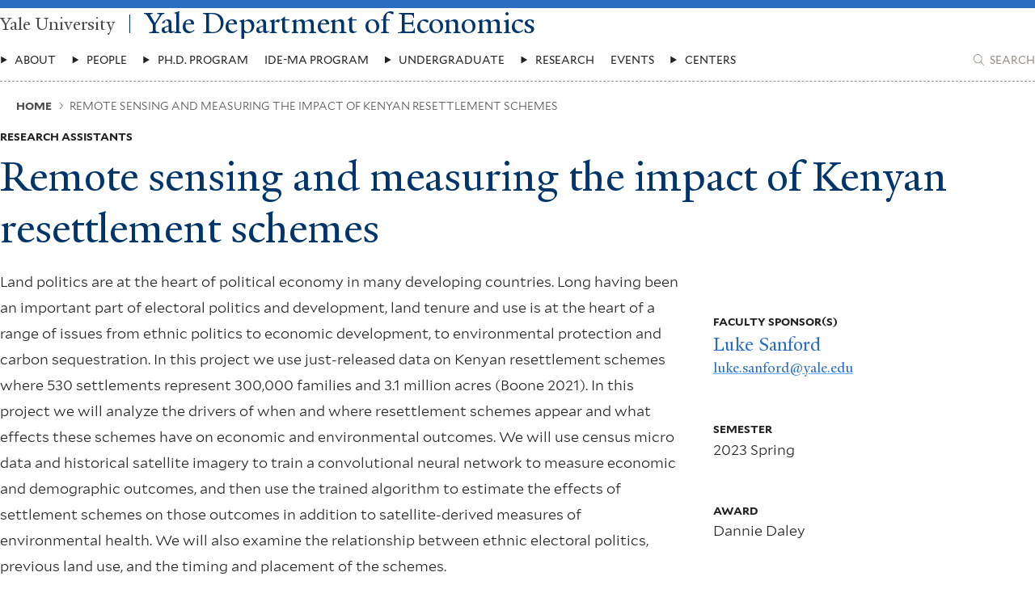

--- FILE ---
content_type: text/css
request_url: https://economics.yale.edu/themes/custom/economics_base/themes/economics_2025/ui/dist/site-layout/site-footer/site-footer.css?t90qe8
body_size: 480
content:
/*!******************************************************************************************************************************************************************************************************************************************************************************************!*\
  !*** css ../node_modules/css-loader/dist/cjs.js!../node_modules/postcss-loader/dist/cjs.js??ruleSet[1].rules[0].use[2]!../node_modules/sass-loader/dist/cjs.js??ruleSet[1].rules[0].use[3]!../themes/economics_2025/ui/src/templates/site-layout/component/site-footer/site-footer.scss ***!
  \******************************************************************************************************************************************************************************************************************************************************************************************/
.site-footer.site-footer--economics .site-footer__content {
  padding-inline: var(--safe-area-inline);
  max-width: 1440px;
  margin: 0 auto;
}

.site-footer.site-footer--economics .site-footer__address a,
.site-footer.site-footer--economics .site-footer__contact-info a {
  display: inline;
  text-decoration-line: var(--_animate-text-decoration--line);
  text-decoration-thickness: var(--animate-text-decoration--thickness, 1px);
  text-underline-offset: var(--_animate-text-decoration--offset, 0.25em);
  text-decoration-color: var(--animation-text-decoration-color, var(--underline--color));
}
.site-footer.site-footer--economics .site-footer__address a,
.site-footer.site-footer--economics .site-footer__contact-info a {
  --_animate-text-decoration--line: underline;
}

.site-footer.site-footer--economics .site-footer__address a:hover,
.site-footer.site-footer--economics .site-footer__contact-info a:hover, .site-footer.site-footer--economics .site-footer__address a:focus,
.site-footer.site-footer--economics .site-footer__contact-info a:focus {
  text-decoration-line: var(--_animate-text-decoration--line--active, var(--_animate-text-decoration--line, underline));
  text-decoration-thickness: var(--animate-text-decoration--thickness--active, var(--animate-text-decoration--thickness, 1px));
  text-underline-offset: var(--_animate-text-decoration--offset--active, var(--_animate-text-decoration--offset, 0.125em));
}

.site-footer.site-footer--economics {
  --site-footer--bg-color: #f9f9f9;
}
.site-footer.site-footer--economics .site-footer__content {
  display: grid;
  -moz-column-gap: 23.994px;
       column-gap: 23.994px;
  row-gap: 18px;
  position: relative;
  grid-template-columns: 1fr;
  grid-template-areas: "fLOGO" "fMENU" "fSITE" "fADDR" "fCONT" "fSOCIAL" "fCOPY";
}
.site-footer.site-footer--economics .site-footer__site-name {
  --a--color: #222222;
  --a--font-size: 1.333rem;
}
.site-footer.site-footer--economics .site-footer__address,
.site-footer.site-footer--economics .site-footer__contact-info {
  font-size: 0.8661336773rem;
}
.site-footer.site-footer--economics .site-footer__address a,
.site-footer.site-footer--economics .site-footer__contact-info a {
  --a--color: #222222;
}
.site-footer.site-footer--economics .site-footer__contact-info {
  display: flex;
  align-items: center;
}
.site-footer.site-footer--economics .site-footer__contact-info > * + * {
  border-left: 1px solid currentColor;
  margin-left: 0.4em;
  padding-left: 0.4em;
}
@media (min-width: 48em) {
  .site-footer.site-footer--economics .site-footer__content {
    grid-template-areas: "fLOGO fMENU fSITE" "fLOGO fMENU fADDR" "fLOGO fMENU fCONT" ".     fCOPY fSOCIAL";
    grid-template-columns: max-content 1fr max-content;
  }
  .site-footer.site-footer--economics .site-footer__address,
  .site-footer.site-footer--economics .site-footer__site-name,
  .site-footer.site-footer--economics .site-footer__social-menu {
    text-align: right;
  }
  .site-footer.site-footer--economics .site-footer__contact-info {
    justify-content: flex-end;
  }
}


--- FILE ---
content_type: text/css
request_url: https://economics.yale.edu/themes/custom/economics_base/themes/economics_2025/ui/dist/navigation/footer/menu.footer.css?t90qe8
body_size: 116
content:
/*!************************************************************************************************************************************************************************************************************************************************************************************!*\
  !*** css ../node_modules/css-loader/dist/cjs.js!../node_modules/postcss-loader/dist/cjs.js??ruleSet[1].rules[0].use[2]!../node_modules/sass-loader/dist/cjs.js??ruleSet[1].rules[0].use[3]!../themes/economics_2025/ui/src/templates/navigation/footer/component/menu.footer.scss ***!
  \************************************************************************************************************************************************************************************************************************************************************************************/
.menu--footer.menu--economics a {
  display: inline;
  text-decoration-line: var(--_animate-text-decoration--line);
  text-decoration-thickness: var(--animate-text-decoration--thickness, 1px);
  text-underline-offset: var(--_animate-text-decoration--offset, 0.25em);
  text-decoration-color: var(--animation-text-decoration-color, var(--underline--color));
}
.menu--footer.menu--economics a {
  --_animate-text-decoration--line: none;
  --_animate-text-decoration--line--active: underline;
}

.menu--footer.menu--economics a:hover, .menu--footer.menu--economics a:focus {
  text-decoration-line: var(--_animate-text-decoration--line--active, var(--_animate-text-decoration--line, underline));
  text-decoration-thickness: var(--animate-text-decoration--thickness--active, var(--animate-text-decoration--thickness, 1px));
  text-underline-offset: var(--_animate-text-decoration--offset--active, var(--_animate-text-decoration--offset, 0.125em));
}

.menu--footer.menu--economics {
  display: grid;
  grid-template-columns: 1fr;
  row-gap: 18px;
  -moz-column-gap: 23.994px;
       column-gap: 23.994px;
}
.menu--footer.menu--economics a {
  --a--font-size: 0.8661336773rem;
  --a--color: #222222;
  --a--text-transform: uppercase;
}
@container (width > 400px) {
  .menu--footer.menu--economics {
    grid-template-columns: repeat(2, 1fr);
  }
}
@container (width > 600px) {
  .menu--footer.menu--economics {
    grid-template-columns: repeat(3, 1fr);
  }
}


--- FILE ---
content_type: text/css
request_url: https://economics.yale.edu/themes/custom/economics_base/ui/dist/node/teaser-text/node.teaser-text.css?t90qe8
body_size: 1215
content:
/*!**************************************************************************************************************************************************************************************************************************************************************!*\
  !*** css ../node_modules/css-loader/dist/cjs.js!../node_modules/postcss-loader/dist/cjs.js??ruleSet[1].rules[0].use[2]!../node_modules/sass-loader/dist/cjs.js??ruleSet[1].rules[0].use[3]!./src/templates/node/component/teaser-text/node.teaser-text.scss ***!
  \**************************************************************************************************************************************************************************************************************************************************************/
.node-teaser--text .node-teaser__heading {
  font-size: var(--heading--font-size);
  color: var(--heading--color);
  line-height: var(--heading--line-height, 1.2);
  font-family: var(--heading--font-family, YaleNew);
  font-weight: var(--heading--font-weight, 400);
  text-transform: var(--heading--text-transform);
  transition: var(--heading--transition, all 200ms ease-in-out);
  margin-top: var(--heading--margin-top);
  margin-bottom: var(--heading--margin-bottom);
}
.node-teaser--text .node-teaser__heading:first-child {
  --heading--margin-top: 0;
}

.node-teaser--text .node-teaser__heading {
  --heading--font-size: var(--h4--font-size, clamp(1.333rem, 1.333rem + 0vw, 1.333rem));
}

.node-teaser--text .node-teaser__heading a::after {
  aspect-ratio: 1/1;
  background-color: var(--icon-embed--bg-color, currentColor);
  content: "";
  display: var(--icon-embed--display, inline-block);
  -webkit-mask-image: var(--icon-embed--mask-image);
          mask-image: var(--icon-embed--mask-image);
  margin-inline: var(--icon-embed--margin-inline);
  -webkit-mask-position: center;
          mask-position: center;
  -webkit-mask-repeat: no-repeat;
          mask-repeat: no-repeat;
  transition: all 200ms ease-in-out var(--icon-embed--transition-delay, 0ms);
  translate: var(--icon-embed--translate, 0 0);
  min-width: var(--icon-embed--min-width, 1em);
}

.node-teaser--text .node-teaser__heading a span {
  display: inline;
  line-height: 1;
  background-image: linear-gradient(0deg, var(--animate-underline--underline-color, var(--underline--color)) 0%, var(--animate-underline--underline-color, var(--underline--color)) 100%);
  background-size: var(--animate-underline--bg-size--width, 0%) var(--animate-underline--bg-size--thickness, 2px);
  background-repeat: no-repeat;
  background-position-y: bottom;
  background-position-x: var(--animate-underline--bg-position-x, right);
  transition: all 200ms ease-in-out;
}
.node-teaser--text .node-teaser__heading a span:hover, .node-teaser--text .node-teaser__heading a span:focus {
  --animate-underline--bg-size--width: var(--animate-underline--bg-size--width--active);
}

.node-teaser--text .node-teaser__heading a span {
  --animate-underline--bg-position-x: left;
  --animate-underline--bg-size--width: 0%;
  --animate-underline--bg-size--width--active: 100%;
}

.node-teaser--text .node-teaser__heading a {
  --icon-embed--min-width: 0.75em;
  --animate-underline--underline-color: var(--underline--color);
  line-height: 1.1;
  display: inline;
  align-items: center;
}

.node-teaser--text .node-teaser__heading a {
  --a--padding: 0 var(--icon-embed--min-width) 0 0;
}
.node-teaser--text .node-teaser__heading a::after {
  --icon-embed--margin-inline: 0.25em calc(var(--icon-embed--min-width) * -1);
}
.node-teaser--text .node-teaser__heading a:hover, .node-teaser--text .node-teaser__heading a:focus {
  --icon-embed--transition-delay: 100ms;
  --icon-embed--translate: 0.25em 0;
}

.node-teaser--text .node-teaser__heading a {
  --icon-embed--mask-image: url([data-uri]);
}

.node-teaser--text .node-teaser__header > * + * {
  margin-top: 0.25em;
}


--- FILE ---
content_type: text/css
request_url: https://economics.yale.edu/themes/custom/economics_base/ui/dist/node/person/teaser-text/node.person.teaser-text.css?t90qe8
body_size: 174
content:
/*!****************************************************************************************************************************************************************************************************************************************************************************!*\
  !*** css ../node_modules/css-loader/dist/cjs.js!../node_modules/postcss-loader/dist/cjs.js??ruleSet[1].rules[0].use[2]!../node_modules/sass-loader/dist/cjs.js??ruleSet[1].rules[0].use[3]!./src/templates/node/person/teaser-text/component/node.person.teaser-text.scss ***!
  \****************************************************************************************************************************************************************************************************************************************************************************/
.node-teaser--person.node-teaser--text .node-teaser__professional-title {
  font-size: 0.7501875469rem;
  font-weight: 700;
  font-family: "Mallory";
  text-transform: var(--type-label--text-transform, uppercase);
  color: var(--type-label--color, var(--text--color));
}

.node-teaser--person.node-teaser--text .node-teaser__email a {
  display: inline;
  text-decoration-line: var(--_animate-text-decoration--line);
  text-decoration-thickness: var(--animate-text-decoration--thickness, 1px);
  text-underline-offset: var(--_animate-text-decoration--offset, 0.25em);
  text-decoration-color: var(--animation-text-decoration-color, var(--underline--color));
}
.node-teaser--person.node-teaser--text .node-teaser__email a {
  --_animate-text-decoration--line: underline;
}

.node-teaser--person.node-teaser--text .node-teaser__email a:hover, .node-teaser--person.node-teaser--text .node-teaser__email a:focus {
  text-decoration-line: var(--_animate-text-decoration--line--active, var(--_animate-text-decoration--line, underline));
  text-decoration-thickness: var(--animate-text-decoration--thickness--active, var(--animate-text-decoration--thickness, 1px));
  text-underline-offset: var(--_animate-text-decoration--offset--active, var(--_animate-text-decoration--offset, 0.125em));
}

.node-teaser--person.node-teaser--text {
  font-family: YaleNew;
}
.node-teaser--person.node-teaser--text .node-teaser__professional-title {
  display: var(--node-teaser-person--professional-title--display, block);
}


--- FILE ---
content_type: text/css
request_url: https://economics.yale.edu/themes/custom/economics_base/ui/dist/field/ckeditor/ckeditor.css?t90qe8
body_size: 793
content:
/*!****************************************************************************************************************************************************************************************************************************************************!*\
  !*** css ../node_modules/css-loader/dist/cjs.js!../node_modules/postcss-loader/dist/cjs.js??ruleSet[1].rules[0].use[2]!../node_modules/sass-loader/dist/cjs.js??ruleSet[1].rules[0].use[3]!./src/templates/field/ckeditor/component/ckeditor.scss ***!
  \****************************************************************************************************************************************************************************************************************************************************/
.cke_editable a,
.ckeditor a {
  display: inline;
  text-decoration-line: var(--_animate-text-decoration--line);
  text-decoration-thickness: var(--animate-text-decoration--thickness, 1px);
  text-underline-offset: var(--_animate-text-decoration--offset, 0.25em);
  text-decoration-color: var(--animation-text-decoration-color, var(--underline--color));
}
.cke_editable a,
.ckeditor a {
  --_animate-text-decoration--line: underline;
}

.cke_editable a:hover,
.ckeditor a:hover, .cke_editable a:focus,
.ckeditor a:focus {
  text-decoration-line: var(--_animate-text-decoration--line--active, var(--_animate-text-decoration--line, underline));
  text-decoration-thickness: var(--animate-text-decoration--thickness--active, var(--animate-text-decoration--thickness, 1px));
  text-underline-offset: var(--_animate-text-decoration--offset--active, var(--_animate-text-decoration--offset, 0.125em));
}

.cke_editable a.cta-link-secondary,
.ckeditor a.cta-link-secondary {
  display: inline;
  line-height: 1;
  background-image: linear-gradient(0deg, var(--animate-underline--underline-color, var(--underline--color)) 0%, var(--animate-underline--underline-color, var(--underline--color)) 100%);
  background-size: var(--animate-underline--bg-size--width, 0%) var(--animate-underline--bg-size--thickness, 2px);
  background-repeat: no-repeat;
  background-position-y: bottom;
  background-position-x: var(--animate-underline--bg-position-x, right);
  transition: all 200ms ease-in-out;
}
.cke_editable a.cta-link-secondary:hover,
.ckeditor a.cta-link-secondary:hover, .cke_editable a.cta-link-secondary:focus,
.ckeditor a.cta-link-secondary:focus {
  --animate-underline--bg-size--width: var(--animate-underline--bg-size--width--active);
}

.cke_editable a.cta-link-secondary,
.ckeditor a.cta-link-secondary {
  --animate-underline--bg-size--width: 100%;
  --animate-underline--bg-size--width--active: 0%;
}

.cke_editable a.cta-link-primary,
.ckeditor a.cta-link-primary {
  text-decoration: none;
  padding: 1em 1.25em;
  border-radius: var(--cta-primary--border-radius, 4px);
  font-family: "Mallory";
  font-size: 0.7501875469rem;
  font-weight: 700;
  text-transform: uppercase;
  width: auto;
  display: inline-block;
  text-align: center;
  border: 1px solid transparent;
}

.cke_editable a.cta-link-primary,
.ckeditor a.cta-link-primary {
  background-color: var(--cta-primary--bg-color);
  color: var(--cta-primary--color);
  border-color: var(--cta-primary--border-color, transparent);
}
.cke_editable a.cta-link-primary:hover,
.ckeditor a.cta-link-primary:hover, .cke_editable a.cta-link-primary:focus,
.ckeditor a.cta-link-primary:focus {
  background-color: var(--cta-primary--bg-color--active, var(--cta-primary--bg-color));
  color: var(--cta-primary--color--active, var(--cta-primary--color));
}

.cke_editable a.cta-link-secondary,
.ckeditor a.cta-link-secondary {
  --animate-underline--underline-color: var(--cta-secondary--underline-color);
  font-size: 1rem;
  display: inline;
  font-family: "Mallory";
  font-weight: 700;
  text-transform: uppercase;
}

.cke_editable a.cta-link-secondary,
.ckeditor a.cta-link-secondary {
  color: var(--cta-secondary--color);
}

.cke_editable,
.ckeditor {
  --list--line-height: 1.8;
  --list--max-width: 80ch;
}
.cke_editable h2, .cke_editable h3, .cke_editable h4, .cke_editable h5,
.ckeditor h2,
.ckeditor h3,
.ckeditor h4,
.ckeditor h5 {
  --heading--margin-bottom: 0.5em;
}
.cke_editable :is(h2, h3, h4, h5, h6):first-child,
.ckeditor :is(h2, h3, h4, h5, h6):first-child {
  --heading--margin-top: 0;
}
.cke_editable p + blockquote,
.ckeditor p + blockquote {
  margin-top: 1em;
}
.cke_editable blockquote + p,
.ckeditor blockquote + p {
  margin-top: 1em;
}
.cke_editable figure,
.ckeditor figure {
  margin-bottom: 18px;
}
.cke_editable figure.align-left,
.ckeditor figure.align-left {
  margin-right: 18px;
  float: left;
}
.cke_editable figure.align-right,
.ckeditor figure.align-right {
  margin-left: 18px;
  float: right;
}
.cke_editable .follow-us,
.ckeditor .follow-us {
  --a--font-weight: 700;
  display: flex;
  align-items: center;
}
.cke_editable .follow-us svg,
.ckeditor .follow-us svg {
  --svg--path--fill: #1da1f2;
  --svg--margin: 0 0.25em 0 0;
  height: 1.5em;
}


--- FILE ---
content_type: text/css
request_url: https://economics.yale.edu/themes/custom/economics_base/ui/dist/node/opportunity/full/node.opportunity.full.css?t90qe8
body_size: 632
content:
/*!************************************************************************************************************************************************************************************************************************************************************************!*\
  !*** css ../node_modules/css-loader/dist/cjs.js!../node_modules/postcss-loader/dist/cjs.js??ruleSet[1].rules[0].use[2]!../node_modules/sass-loader/dist/cjs.js??ruleSet[1].rules[0].use[3]!./src/templates/node/opportunity/full/component/node.opportunity.full.scss ***!
  \************************************************************************************************************************************************************************************************************************************************************************/
.node--opportunity.node--full .node__header {
  margin-left: calc(-50vw + 50% - var(--scrollbar-width, 0px) / 2 * -1);
  margin-right: calc(-50vw + 50% - var(--scrollbar-width, 0px) / 2 * -1);
}

.node--opportunity.node--full .node__header-content-wrapper {
  padding-inline: var(--safe-area-inline);
  max-width: 1440px;
  margin: 0 auto;
}

.node--opportunity.node--full .node__summary {
  color: var(--text--color);
  display: var(--p--display, block);
  font-family: var(--p--font-family);
  font-size: var(--p--font-size);
  font-style: var(--p--font-style);
  font-weight: var(--p--font-weight);
  line-height: var(--p--line-height, 1.8);
  margin: var(--p--margin, 0 0 1em 0);
  padding: var(--p--padding, 0);
  max-width: var(--p--max-width, 80ch);
}
.node--opportunity.node--full .node__summary:last-of-type {
  margin-bottom: 0;
}

.node--opportunity.node--full .node__heading-prefix {
  font-size: 0.7501875469rem;
  font-weight: 700;
  font-family: "Mallory";
  text-transform: var(--type-label--text-transform, uppercase);
  color: var(--type-label--color, var(--text--color));
}

.node--opportunity.node--full {
  display: grid;
  row-gap: 18px;
  -moz-column-gap: 42.634674666px;
       column-gap: 42.634674666px;
  grid-template-areas: "n-header" "n-content" "n-aside";
}
.node--opportunity.node--full .node__header {
  -ms-grid-row: 1;
  -ms-grid-column: 1;
  grid-area: n-header;
}
.node--opportunity.node--full .node__metadata {
  container-type: inline-size;
}
.node--opportunity.node--full .node__heading-prefix {
  margin-bottom: 10.1300643991px;
  grid-area: prefix;
}
.node--opportunity.node--full .node__content {
  -ms-grid-row: 3;
  -ms-grid-column: 1;
  grid-area: n-content;
}
.node--opportunity.node--full .node__content > * + * {
  margin-top: 18px;
}
.node--opportunity.node--full .node__summary {
  --p--font-size: 23.994;
}
.node--opportunity.node--full .node__aside {
  --node-teaser-person--professional-title--display: none;
}
.node--opportunity.node--full.node--colorize-header .node__header {
  --text--color: var(--site-header--color);
  --heading--color: var(--site-header--color);
  color: var(--site-header--color);
  background-color: var(--site-header--bg-color);
  padding-block: 7.5994481613px 23.994px;
}
@media (min-width: 48em) {
  .node--opportunity.node--full {
    grid-template-columns: repeat(12, 1fr);
    grid-template-areas: "n-header  n-header  n-header  n-header  n-header  n-header  n-header  n-header  n-header n-header n-header n-header" "n-content n-content n-content n-content n-content n-content n-content n-content n-aside  n-aside  n-aside  n-aside";
  }
  .node--opportunity.node--full .node__header {
    -ms-grid-row: 1;
    -ms-grid-column: 1;
    -ms-grid-column-span: 12;
  }
  .node--opportunity.node--full .node__content {
    -ms-grid-row: 2;
    -ms-grid-column: 1;
    -ms-grid-column-span: 8;
  }
}


--- FILE ---
content_type: text/css
request_url: https://economics.yale.edu/themes/custom/economics_base/themes/economics_2025/ui/dist/navigation/main/menu.main.css?t90qe8
body_size: -119
content:
/*!********************************************************************************************************************************************************************************************************************************************************************************!*\
  !*** css ../node_modules/css-loader/dist/cjs.js!../node_modules/postcss-loader/dist/cjs.js??ruleSet[1].rules[0].use[2]!../node_modules/sass-loader/dist/cjs.js??ruleSet[1].rules[0].use[3]!../themes/economics_2025/ui/src/templates/navigation/main/component/menu.main.scss ***!
  \********************************************************************************************************************************************************************************************************************************************************************************/
.menu--main.menu--economics {
  --main-menu--bullet--display: none;
  --main-menu--menu-item--border-color: #dddddd;
  --main-menu--bg-color: #ffffff;
  --main-menu--a--color: #222222;
  --main-menu--a--color--active: #00356b;
  --main-menu--summary--color: #222222;
  --main-menu--summary--color--active: #222222;
}
@media (min-width: 64em) {
  .menu--main.menu--economics {
    --main-menu--menu-item--bg-color--active: #dddddd;
    --main-menu--submenu--bg-color: #dddddd;
  }
}
